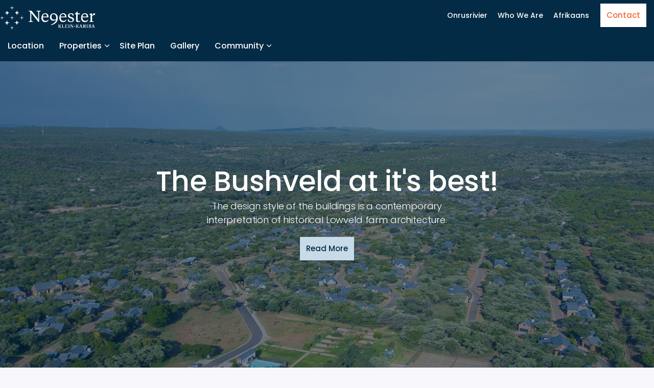

--- FILE ---
content_type: text/html; charset=utf-8
request_url: https://klein-kariba.negester.co.za/en
body_size: 10859
content:

<!DOCTYPE html>
<html dir="ltr" lang="en" class="no-js usn">
<head>
            <!-- Google Tag Manager -->
        <link rel="dns-prefetch" href="//www.googletagmanager.com">


    <!-- Google Fonts -->
<link rel="dns-prefetch" href="//fonts.googleapis.com">
<link rel="dns-prefetch" href="//fonts.gstatic.com">
    

    <meta charset="utf-8">
    <meta name="viewport" content="width=device-width, initial-scale=1, shrink-to-fit=no, maximum-scale=2">
        <link rel="canonical" href="https://klein-kariba.negester.co.za/en/" />
    <title>Negester Klein-Kariba</title>
    <meta name="description" content="Carefully selected, secure and sustainable lifestyle estates for fifty-plussers.">
            <link rel="alternate" href="https://klein-kariba.negester.co.za/en/" hreflang="en-us" />
            <link rel="alternate" href="https://klein-kariba.negester.co.za/" hreflang="af-za" />
    <meta name="twitter:card" content="summary_large_image" />
    <meta property="og:type" content="website">
    <meta property="og:title" content="Negester Klein-Kariba" />
    <meta property="og:image" content="https://klein-kariba.negester.co.za/media/2rdj053b/kk-logo.jpeg" />
    <meta property="og:url" content="https://klein-kariba.negester.co.za/en/" />
    <meta property="og:description" content="Carefully selected, secure and sustainable lifestyle estates for fifty-plussers." />
    <meta property="og:site_name" content="Klein-Kariba" />
    <meta name="robots" content="index,follow">

    
<link href="/DependencyHandler.axd?s=[base64]&amp;t=Css&amp;cdv=947799867" media="screen" type="text/css" rel="stylesheet"/><link href="/DependencyHandler.axd?s=[base64]&amp;t=Css&amp;cdv=947799867" media="screen" type="text/css" rel="stylesheet"/><link href="/DependencyHandler.axd?s=[base64]&amp;t=Css&amp;cdv=947799867" media="screen and (min-width:0) and (max-width:991px)" type="text/css" rel="stylesheet"/><link href="/DependencyHandler.axd?s=[base64]&amp;t=Css&amp;cdv=947799867" media="screen and (min-width:992px)" type="text/css" rel="stylesheet"/><link href="/css/uskinned/generated/ff01cd20-792b-4079-a89c-936b748f5aa5.css?version=638143926855870000" media="screen" type="text/css" rel="stylesheet"/><link href="/DependencyHandler.axd?s=L2Nzcy91c2tpbm5lZC9wcmludC5jc3M7&amp;t=Css&amp;cdv=947799867" media="print" type="text/css" rel="stylesheet"/>

            <link rel="shortcut icon" href="/media/glxb1koe/favicon-02.png?width=32&height=32" type="image/png">
        <link rel="apple-touch-icon" sizes="57x57" href="/media/glxb1koe/favicon-02.png?width=57&height=57">
        <link rel="apple-touch-icon" sizes="60x60" href="/media/glxb1koe/favicon-02.png?width=60&height=60">
        <link rel="apple-touch-icon" sizes="72x72" href="/media/glxb1koe/favicon-02.png?width=72&height=72">
        <link rel="apple-touch-icon" sizes="76x76" href="/media/glxb1koe/favicon-02.png?width=76&height=76">
        <link rel="apple-touch-icon" sizes="114x114" href="/media/glxb1koe/favicon-02.png?width=114&height=114">
        <link rel="apple-touch-icon" sizes="120x120" href="/media/glxb1koe/favicon-02.png?width=120&height=120">
        <link rel="apple-touch-icon" sizes="144x144" href="/media/glxb1koe/favicon-02.png?width=144&height=144">
        <link rel="apple-touch-icon" sizes="152x152" href="/media/glxb1koe/favicon-02.png?width=152&height=152">
        <link rel="apple-touch-icon" sizes="180x180" href="/media/glxb1koe/favicon-02.png?width=180&height=180">
        <link rel="icon" type="image/png" href="/media/glxb1koe/favicon-02.png?width=16&height=16" sizes="16x16">
        <link rel="icon" type="image/png" href="/media/glxb1koe/favicon-02.png?width=32&height=32" sizes="32x32">
        <link rel="icon" type="image/png" href="/media/glxb1koe/favicon-02.png?width=96&height=96" sizes="96x96">
        <link rel="icon" type="image/png" href="/media/glxb1koe/favicon-02.png?width=192&height=192" sizes="192x192">
        <meta name="msapplication-square70x70logo" content="/media/glxb1koe/favicon-02.png?width=70&height=70" />
        <meta name="msapplication-square150x150logo" content="/media/glxb1koe/favicon-02.png?width=150&height=150" />
        <meta name="msapplication-wide310x150logo" content="/media/glxb1koe/favicon-02.png?width=310&height=150" />
        <meta name="msapplication-square310x310logo" content="/media/glxb1koe/favicon-02.png?width=310&height=310" />


    

            <!-- Google Tag Manager -->
        <script>
        (function(w,d,s,l,i){w[l]=w[l]||[];w[l].push({'gtm.start':
        new Date().getTime(),event:'gtm.js'});var f=d.getElementsByTagName(s)[0],
        j=d.createElement(s),dl=l!='dataLayer'?'&l='+l:'';j.async=true;j.src=
        'https://www.googletagmanager.com/gtm.js?id='+i+dl;f.parentNode.insertBefore(j,f);
        })(window,document,'script','dataLayer','GTM-52ZRFNZ');</script>
        <!-- End Google Tag Manager -->


</head>
<body 
    

 class="body-bg body-bg-solid header-05-lg header-03-sm show_header-on-scroll-lg show_header-on-scroll-sm directional-icons-chevron   full-page                 "

>


            <!-- Google Tag Manager (noscript) -->
        <noscript>
            <iframe src="https://www.googletagmanager.com/ns.html?id=GTM-52ZRFNZ"
                    height="0" width="0" style="display:none;visibility:hidden"></iframe>
        </noscript>
        <!-- End Google Tag Manager (noscript) -->



    <!-- Skip to content -->
    <a class="skip-to-content sr-only sr-only-focusable" href="#site-content">Skip to main content</a>
    <!--// Skip to content -->
    <!-- Site -->
    <div id="site">

        <!-- Header -->
            <header id="site-header" class="header-bg header-bg-solid">
        <div class="container">

            <div class="row">

                    <div id="logo" >
        <a href="/en/" title="Klein-Kariba">
                    <picture>
                        <source type="image/webp" data-srcset="/media/agodbukj/kleinkaribalogo-01.png?format=webp">
                        <img src="/media/agodbukj/kleinkaribalogo-01.png" alt="">
                    </picture>
            <span>Klein-Kariba</span>
        </a>
    </div>




                <!-- Expand -->
                <a href="javascript:void(0)" id="burgerNavStyle" class="expand expand-2-bars expand-even-lines expand-active-cross">
                    <span>Menu</span>
                </a>
                <!--// Expand -->

                <!-- Main navigation -->
                        <nav aria-label="Main Navigation" class="main nav-dropdown navigation-dropdown-bg-solid">
                    <ul >
                    <li  class="no-child ">
                        <span><a href="/en/location/"  >Location</a></span>
                    </li>
                    <li  class="has-child ">
                        <span><a href="/en/properties/"  >Properties</a></span>
        <ul >
                    <li  class="no-child ">
                        <span><a href="/en/properties/home-types/"  >Home Types</a></span>
                    </li>
                    <li  class="no-child ">
                        <span><a href="/en/properties/care-centre/"  >Care Centre</a></span>
                    </li>
                    <li  class="no-child ">
                        <span><a href="/en/properties/facilties/"  >Facilties</a></span>
                    </li>
        </ul>
                    </li>
                    <li  class="no-child ">
                        <span><a href="/en/site-plan/"  >Site Plan</a></span>
                    </li>
                    <li  class="no-child ">
                        <span><a href="/en/gallery/"  >Gallery</a></span>
                    </li>
                    <li  class="has-child ">
                        <span><a href="/en/community/"  >Community</a></span>
        <ul >
                    <li  class="no-child ">
                        <span><a href="/en/community/documents/"  >Documents</a></span>
                    </li>
        </ul>
                    </li>
        </ul>

        </nav>




                <!--// Main navigation -->

                <!-- Secondary navigation -->
                        <nav aria-label="Secondary Navigation" class="secondary nav-dropdown navigation-dropdown-bg-solid">
            <ul>
                            <li><span><a href="https://onrusrivier.negester.co.za/en/" target="_blank" rel="noreferrer noopener"  title="Link will open in a new window/tab" >Onrusrivier<i class="icon usn_ion-md-open after"></i></a></span></li>
                            <li><span><a href="https://negester.co.za/en/who-we-are/"  >Who We Are</a></span></li>
                            <li><span><a href="https://klein-kariba.negester.co.za/"  >Afrikaans</a></span></li>
                
                        <li class="language-selector dropdown">
                            <a href="#" class="dropdown-toggle" id="languageDropdown" data-toggle="dropdown" aria-haspopup="true" aria-expanded="false"><picture><source type="image/webp" data-srcset="/images/flags/us.svg?format=webp&height=140"><img class="lazyload" src="/images/flags/us.svg?height=14" data-src="/images/flags/us.svg?height=140" alt="English"></picture><span>English</span></a>
                        <div class="dropdown-menu dropdown-menu-right" aria-labelledby="languageDropdown">
                                    <a class="dropdown-item" href="/">
<picture>
                                                    <source type="image/webp" data-srcset="/images/flags/za.svg?format=webp&height=140">
                                                <img class="lazyload" src="/images/flags/za.svg?height=14" data-src="/images/flags/za.svg?height=140" alt="Afrikaans (Suid-Afrika)">
                                            </picture>                                        <span>Afrikaans (Suid-Afrika)</span>
                                    </a>
                        </div>
                    </li>
            </ul>
        </nav>


                <!--// Secondary navigation -->
                
                <!-- CTA Links -->
                        <nav aria-label="Call To Action Navigation" class="cta-links">
                    <a class="btn  base-btn-bg base-btn-bg-solid base-btn-bg-hover-solid base-btn-text base-btn-borders" href="/en/contact/"  >
                        <span></span>
                        Contact
                    </a>
        </nav>


                <!--// CTA Links -->

                <!-- Site search -->
                

                <!--// Site search -->


            </div>

        </div>
    </header>


        <!--// Header -->
        <!-- Content -->
        <main id="site-content">

            

            


    <section class="content component usn_cmp_banner base-bg base-bg-solid  " >  

        <div class="component-inner">


                                <div class="item item_overlay item_takeover-banner  c1-bg c1-bg-solid ">

                                <div class="image lazyload background-image "  style="background-image:url('/media/khnpay1a/dji_0315.jpg?anchor=center&mode=crop&width=300&height=220&rnd=133148160470430000')"  data-bgset="/media/khnpay1a/dji_0315.jpg?anchor=center&mode=crop&width=1500&height=1100&rnd=133148160470430000&format=webp [type:image/webp] | /media/khnpay1a/dji_0315.jpg?anchor=center&mode=crop&width=1500&height=1100&rnd=133148160470430000 1x, /media/khnpay1a/dji_0315.jpg?anchor=center&mode=crop&width=3000&height=2200&rnd=133148160470430000&format=webp [type:image/webp] | /media/khnpay1a/dji_0315.jpg?anchor=center&mode=crop&width=3000&height=2200&rnd=133148160470430000 2x" data-sizes="auto"  >

                                    <div class="video">
                                        <iframe class="video-player lazyload" type="text/html" width="640" height="360" src="https://www.youtube.com/embed/9Y7ib_76FrU?autoplay=1&amp;loop=1&amp;mute=1&amp;controls=0&amp;showinfo=0&amp;disablekb=1&amp;fs=0&amp;modestbranding=1&amp;playsinline=1&amp;playlist=9Y7ib_76FrU" frameborder="0" webkitallowfullscreen mozallowfullscreen allowfullscreen></iframe>
                                    </div>

                                </div>

                            <div class="inner">
                                <div class="container">
                                    <!-- ROW -->
                                    <div class="row text-center justify-content-center info_align-middle">

                                        <div class="info col">
                                            <div class="d-table">

                                                <div class="d-table-cell">

                                                    <h1 class="heading  c1-heading "  data-os-animation="fadeIn" data-os-animation-delay="0s" data-os-animation-duration="1.2s" >The Bushveld at it's best!</h1>


                                                        <div class="text c1-text " data-os-animation="fadeIn" data-os-animation-delay="0s" data-os-animation-duration="1.2s">
                                                            <p>The design style of the buildings is a contemporary <br />interpretation of historical Lowveld farm architecture.</p>
                                                        </div>
                                                                                                            <p class="link " data-os-animation="fadeIn" data-os-animation-delay="0s" data-os-animation-duration="1.2s">
                                                                    <a class="btn  c1-btn-bg c1-btn-bg-solid c1-btn-bg-hover-solid c1-btn-text c1-btn-borders" href="/en/properties/"  >
                                                                        <span></span>
                                                                        Read More
                                                                    </a>
                                                        </p>
                                                </div>
                                            </div>
                                        </div>
                                    </div>
                                    <!--// ROW -->
                                </div>
                            </div>
                                            </div>




        </div>
    </section>






    <section class="content component usn_cmp_pods base-bg base-bg-solid  " >  

        <div class="component-inner">
                    <div class="container">

        <!-- Introduction -->
        <div class="component-introduction row justify-content-center text-center " data-os-animation="fadeIn" data-os-animation-delay="0s" data-os-animation-duration="1.2s">
            <div class="info col">

                <h4 class="heading  base-heading " >Home Types, Services & Facilities</h4>


                            </div>
        </div>
        <!--// Introduction -->



                    <div class="component-main row listing  listing_basic-grid listing-pods " >
    <div class="item   items-3 col-12 item_text-below usn_pod_textimage text-center  " data-os-animation="fadeIn" data-os-animation-delay="0s" data-os-animation-duration="1.2s">
            <div class="inner   ">
                    <a href="/en/properties/home-types/"  >
                                    <div class="image  ">
                                    <picture>
                    <source type="image/webp" data-srcset="/media/qg0fq4hl/dsc05493-hdr.jpg?anchor=center&amp;mode=crop&amp;width=800&amp;height=800&amp;rnd=133148728871900000&amp;format=webp 1x, /media/qg0fq4hl/dsc05493-hdr.jpg?anchor=center&amp;mode=crop&amp;width=1600&amp;height=1600&amp;rnd=133148728871900000&amp;format=webp 2x" width="800" height="800">
                <img class="lazyload " src="/media/qg0fq4hl/dsc05493-hdr.jpg?anchor=center&amp;mode=crop&amp;width=160&amp;height=160&amp;rnd=133148728871900000" width="800" height="800" data-src="/media/qg0fq4hl/dsc05493-hdr.jpg?anchor=center&amp;mode=crop&amp;width=800&amp;height=800&amp;rnd=133148728871900000&amp;format=webp 1x, /media/qg0fq4hl/dsc05493-hdr.jpg?anchor=center&amp;mode=crop&amp;width=1600&amp;height=1600&amp;rnd=133148728871900000&amp;format=webp 2x" alt="">
            </picture>



                    </div>
                                      <div class="info ">

                          <p class="heading sm base-heading " >Home Types</p>



                      </div>
                                                </a>
            </div>
    </div>
    <div class="item   items-3 col-12 item_text-below usn_pod_textimage text-center  " data-os-animation="fadeIn" data-os-animation-delay="0s" data-os-animation-duration="1.2s">
            <div class="inner   ">
                    <a href="/en/properties/facilties/"  >
                                    <div class="image  ">
                                    <picture>
                    <source type="image/webp" data-srcset="/media/kipkyyk1/05586-hdr.jpg?anchor=center&amp;mode=crop&amp;width=800&amp;height=800&amp;rnd=133148728868500000&amp;format=webp 1x, /media/kipkyyk1/05586-hdr.jpg?anchor=center&amp;mode=crop&amp;width=1600&amp;height=1600&amp;rnd=133148728868500000&amp;format=webp 2x" width="800" height="800">
                <img class="lazyload " src="/media/kipkyyk1/05586-hdr.jpg?anchor=center&amp;mode=crop&amp;width=160&amp;height=160&amp;rnd=133148728868500000" width="800" height="800" data-src="/media/kipkyyk1/05586-hdr.jpg?anchor=center&amp;mode=crop&amp;width=800&amp;height=800&amp;rnd=133148728868500000&amp;format=webp 1x, /media/kipkyyk1/05586-hdr.jpg?anchor=center&amp;mode=crop&amp;width=1600&amp;height=1600&amp;rnd=133148728868500000&amp;format=webp 2x" alt="">
            </picture>



                    </div>
                                      <div class="info ">

                          <p class="heading sm base-heading " >Facilities</p>



                      </div>
                                                </a>
            </div>
    </div>
    <div class="item   items-3 col-12 item_text-below usn_pod_textimage text-center  " data-os-animation="fadeIn" data-os-animation-delay="0s" data-os-animation-duration="1.2s">
            <div class="inner   ">
                    <a href="/en/properties/care-centre/"  >
                                    <div class="image  ">
                                    <picture>
                    <source type="image/webp" data-srcset="/media/xepitlvi/05476-hdr.jpg?anchor=center&amp;mode=crop&amp;width=800&amp;height=800&amp;rnd=133148728864400000&amp;format=webp 1x, /media/xepitlvi/05476-hdr.jpg?anchor=center&amp;mode=crop&amp;width=1600&amp;height=1600&amp;rnd=133148728864400000&amp;format=webp 2x" width="800" height="800">
                <img class="lazyload " src="/media/xepitlvi/05476-hdr.jpg?anchor=center&amp;mode=crop&amp;width=160&amp;height=160&amp;rnd=133148728864400000" width="800" height="800" data-src="/media/xepitlvi/05476-hdr.jpg?anchor=center&amp;mode=crop&amp;width=800&amp;height=800&amp;rnd=133148728864400000&amp;format=webp 1x, /media/xepitlvi/05476-hdr.jpg?anchor=center&amp;mode=crop&amp;width=1600&amp;height=1600&amp;rnd=133148728864400000&amp;format=webp 2x" alt="">
            </picture>



                    </div>
                                      <div class="info ">

                          <p class="heading sm base-heading " >Medical Care Centre</p>



                      </div>
                                                </a>
            </div>
    </div>
        </div>





                    </div>
        </div>
    </section>

    <section class="content component usn_cmp_splitcomponent c2-bg c2-bg-solid  " >  

        <div class="component-inner">
                    <div class="container">


                    <div class="component-main row justify-content-between align-items-center">

                    <div class="item item_block usn_cmp_gallery align-self-center col-xl-6 col-md-6 order-md-1 order-1 col-12   " data-os-animation="fadeIn" data-os-animation-delay="0s" data-os-animation-duration="1.2s">
                        


                                <div class="component-main row  listing  listing_basic-grid listing_gallery" >

                        <div class="item items-1 col-12   " data-os-animation="fadeIn" data-os-animation-delay="0s" data-os-animation-duration="1.2s">
                                <div class="image lazyframe lazyframe-video" data-vendor="youtube" data-src="https://www.youtube.com/watch?v=4smfysPDYdQ" data-ratio="16:9">

                                        <picture>
                                                <source type="image/webp" data-srcset="/media/mqwj4w1c/screen-shot-2021-08-12-at-8-57-01-am.png?anchor=center&amp;mode=crop&amp;width=800&amp;height=600&amp;rnd=132817039475530000&amp;format=webp 1x, /media/mqwj4w1c/screen-shot-2021-08-12-at-8-57-01-am.png?anchor=center&amp;mode=crop&amp;width=1600&amp;height=1200&amp;rnd=132817039475530000&amp;format=webp 2x">
                                            <img class="lazyload " src="/media/mqwj4w1c/screen-shot-2021-08-12-at-8-57-01-am.png?anchor=center&amp;mode=crop&amp;width=160&amp;height=120&amp;rnd=132817039475530000" width="1600" height="1200" data-src="/media/mqwj4w1c/screen-shot-2021-08-12-at-8-57-01-am.png?anchor=center&amp;mode=crop&amp;width=800&amp;height=600&amp;rnd=132817039475530000&amp;format=webp 1x, /media/mqwj4w1c/screen-shot-2021-08-12-at-8-57-01-am.png?anchor=center&amp;mode=crop&amp;width=1600&amp;height=1200&amp;rnd=132817039475530000&amp;format=webp 2x" alt="">
                                        </picture>

                                </div>

                        </div>

        </div>





                        


                    </div>

                    <div class="item item_block usn_cmp_text align-self-center col-xl-6 col-md-6 order-md-2 order-2 col-12   " data-os-animation="fadeIn" data-os-animation-delay="0s" data-os-animation-duration="1.2s">
                        


                            <div class="info text-left">

        


        <div class="text c2-text " data-os-animation="fadeIn" data-os-animation-delay="0s">
            <p><strong><span class="sm">“Far away in the Bushveld, is where I will roam. Far away in the Bushveld, is where I’ll make my home.”</span></strong></p>
<p>The ATKV makes your Bushveld dreams come true with <br />Negester Klein-Kariba. This sustainable lifestyle estate, <br />bordering the ATKV Klein-Kariba Resort, is perfect for <br />fifty-plussers desiring a quieter lifestyle.</p>
<p>Take a quick tour of our lifestyle estate in this video.<br /><span class="sm intro"><br /></span><span class="sm"><em><strong>- A de Waal &amp; E van Rooyen</strong></em></span><span class="sm intro"></span><span class="sm intro"></span></p>
        </div>


    </div>

                        


                    </div>

        </div>



                    </div>
        </div>
    </section>

    <section class="content component usn_cmp_ctastrip c1-bg c1-bg-solid  " >  

        <div class="image background-image component-background-image"  style="background-image:url('/media/kjbdtdol/chillipix-48.jpg?format=webp'),url('/media/kjbdtdol/chillipix-48.jpg');background-repeat:no-repeat;background-size:cover;background-position:center center;"></div>
        <div class="component-inner">
                    <div class="container">


                    <!-- ROW -->
        <div class="row justify-content-between align-items-center text-left">

            <div class="info">

                        <p class="secondary-heading c1-secondary-heading "  data-os-animation="fadeIn" data-os-animation-delay="0s" data-os-animation-duration="1.2s" >ATKV</p>
<p class="heading  c1-heading "  data-os-animation="fadeIn" data-os-animation-delay="0s" data-os-animation-duration="1.2s" >Negester's development partner</p>


                    <div class="text c1-text " data-os-animation="fadeIn" data-os-animation-delay="0s" data-os-animation-duration="1.2s">
                        <p>With the backing of the ATKV, we have access to choice properties.</p>
                    </div>

            </div>

                <p class="link " data-os-animation="fadeIn" data-os-animation-delay="0s" data-os-animation-duration="1.2s">
                            <a class="btn  c1-btn-bg c1-btn-bg-solid c1-btn-bg-hover-solid c1-btn-text c1-btn-borders" href="https://negester.co.za/en/partnership-with-atkv/"  >
                                <span></span>
                                Read More
                            </a>
                </p>

        </div>
        <!--// ROW -->



                    </div>
        </div>
    </section>

    <section class="content component usn_cmp_gallery base-bg base-bg-solid  " >  

        <div class="component-inner">
                    <div class="container">

        <!-- Introduction -->
        <div class="component-introduction row justify-content-start text-left " data-os-animation="fadeIn" data-os-animation-delay="0s" data-os-animation-duration="1.2s">
            <div class="info col">

                <h4 class="heading  base-heading " >Our Beautiful Lifestyle Estates</h4>


                    <div class="text base-text">
                        <p>Carefully selected, secure and sustainable lifestyle estates for fifty-plussers.</p>
                    </div>
                            </div>
        </div>
        <!--// Introduction -->



                    <div class="component-main row slides listing  listing_basic-grid listing_gallery" data-slick='{"dots": false ,"arrows": true ,"slidesToShow": 5, "responsive": [{"breakpoint": 1200,"settings": {"slidesToShow": 4}},{"breakpoint": 992,"settings": {"slidesToShow": 3}},{"breakpoint": 768,"settings": {"slidesToShow": 2}},{"breakpoint": 575,"settings": {"slidesToShow": 1}}]}'>

                    <div class="item  items-5  " data-os-animation="fadeIn" data-os-animation-delay="0s" data-os-animation-duration="1.2s">
                        <div class="image ">

                                        <picture>
                    <source type="image/webp" data-srcset="/media/432jw5ml/5.jpg?anchor=center&amp;mode=crop&amp;width=800&amp;height=800&amp;rnd=133149073696230000&amp;format=webp 1x, /media/432jw5ml/5.jpg?anchor=center&amp;mode=crop&amp;width=1600&amp;height=1600&amp;rnd=133149073696230000&amp;format=webp 2x" width="800" height="800">
                <img class="lazyload " src="/media/432jw5ml/5.jpg?anchor=center&amp;mode=crop&amp;width=160&amp;height=160&amp;rnd=133149073696230000" width="800" height="800" data-src="/media/432jw5ml/5.jpg?anchor=center&amp;mode=crop&amp;width=800&amp;height=800&amp;rnd=133149073696230000&amp;format=webp 1x, /media/432jw5ml/5.jpg?anchor=center&amp;mode=crop&amp;width=1600&amp;height=1600&amp;rnd=133149073696230000&amp;format=webp 2x" alt="">
            </picture>





                        </div>
                    </div>
                    <div class="item  items-5  " data-os-animation="fadeIn" data-os-animation-delay="0s" data-os-animation-duration="1.2s">
                        <div class="image ">

                                        <picture>
                    <source type="image/webp" data-srcset="/media/vb4nzq4t/4.jpg?anchor=center&amp;mode=crop&amp;width=800&amp;height=800&amp;rnd=133149073700370000&amp;format=webp 1x, /media/vb4nzq4t/4.jpg?anchor=center&amp;mode=crop&amp;width=1600&amp;height=1600&amp;rnd=133149073700370000&amp;format=webp 2x" width="800" height="800">
                <img class="lazyload " src="/media/vb4nzq4t/4.jpg?anchor=center&amp;mode=crop&amp;width=160&amp;height=160&amp;rnd=133149073700370000" width="800" height="800" data-src="/media/vb4nzq4t/4.jpg?anchor=center&amp;mode=crop&amp;width=800&amp;height=800&amp;rnd=133149073700370000&amp;format=webp 1x, /media/vb4nzq4t/4.jpg?anchor=center&amp;mode=crop&amp;width=1600&amp;height=1600&amp;rnd=133149073700370000&amp;format=webp 2x" alt="">
            </picture>





                        </div>
                    </div>
                    <div class="item  items-5  " data-os-animation="fadeIn" data-os-animation-delay="0s" data-os-animation-duration="1.2s">
                        <div class="image ">

                                        <picture>
                    <source type="image/webp" data-srcset="/media/3x1hjmkx/3.jpg?anchor=center&amp;mode=crop&amp;width=800&amp;height=800&amp;rnd=133149073704270000&amp;format=webp 1x, /media/3x1hjmkx/3.jpg?anchor=center&amp;mode=crop&amp;width=1600&amp;height=1600&amp;rnd=133149073704270000&amp;format=webp 2x" width="800" height="800">
                <img class="lazyload " src="/media/3x1hjmkx/3.jpg?anchor=center&amp;mode=crop&amp;width=160&amp;height=160&amp;rnd=133149073704270000" width="800" height="800" data-src="/media/3x1hjmkx/3.jpg?anchor=center&amp;mode=crop&amp;width=800&amp;height=800&amp;rnd=133149073704270000&amp;format=webp 1x, /media/3x1hjmkx/3.jpg?anchor=center&amp;mode=crop&amp;width=1600&amp;height=1600&amp;rnd=133149073704270000&amp;format=webp 2x" alt="">
            </picture>





                        </div>
                    </div>
                    <div class="item  items-5  " data-os-animation="fadeIn" data-os-animation-delay="0s" data-os-animation-duration="1.2s">
                        <div class="image ">

                                        <picture>
                    <source type="image/webp" data-srcset="/media/vzgbj3ma/2.jpg?anchor=center&amp;mode=crop&amp;width=800&amp;height=800&amp;rnd=133149073707300000&amp;format=webp 1x, /media/vzgbj3ma/2.jpg?anchor=center&amp;mode=crop&amp;width=1600&amp;height=1600&amp;rnd=133149073707300000&amp;format=webp 2x" width="800" height="800">
                <img class="lazyload " src="/media/vzgbj3ma/2.jpg?anchor=center&amp;mode=crop&amp;width=160&amp;height=160&amp;rnd=133149073707300000" width="800" height="800" data-src="/media/vzgbj3ma/2.jpg?anchor=center&amp;mode=crop&amp;width=800&amp;height=800&amp;rnd=133149073707300000&amp;format=webp 1x, /media/vzgbj3ma/2.jpg?anchor=center&amp;mode=crop&amp;width=1600&amp;height=1600&amp;rnd=133149073707300000&amp;format=webp 2x" alt="">
            </picture>





                        </div>
                    </div>
                    <div class="item  items-5  " data-os-animation="fadeIn" data-os-animation-delay="0s" data-os-animation-duration="1.2s">
                        <div class="image ">

                                        <picture>
                    <source type="image/webp" data-srcset="/media/l2ghas1t/1.jpg?anchor=center&amp;mode=crop&amp;width=800&amp;height=800&amp;rnd=133149073710700000&amp;format=webp 1x, /media/l2ghas1t/1.jpg?anchor=center&amp;mode=crop&amp;width=1600&amp;height=1600&amp;rnd=133149073710700000&amp;format=webp 2x" width="800" height="800">
                <img class="lazyload " src="/media/l2ghas1t/1.jpg?anchor=center&amp;mode=crop&amp;width=160&amp;height=160&amp;rnd=133149073710700000" width="800" height="800" data-src="/media/l2ghas1t/1.jpg?anchor=center&amp;mode=crop&amp;width=800&amp;height=800&amp;rnd=133149073710700000&amp;format=webp 1x, /media/l2ghas1t/1.jpg?anchor=center&amp;mode=crop&amp;width=1600&amp;height=1600&amp;rnd=133149073710700000&amp;format=webp 2x" alt="">
            </picture>





                        </div>
                    </div>

        </div>









                    </div>
        </div>
    </section>















            


        </main>
        <!--// Content -->
        <!-- Footer -->
                <footer id="site-footer" class="footer-bg footer-bg-solid">

            <!-- Breadcrumb -->
            
            <!--// Breadcrumb -->
            
            <div class="container">

                    <!-- Row -->
                <div class="row listing">

    <div class="item  footer-item   col-lg-3 col-md-3 col-12 col  item_text-below usn_pod_textimage textAlignmentLeft  " data-os-animation="fadeIn" data-os-animation-delay="0s" data-os-animation-duration="0.9s">
            <div class="inner   ">
                                                      <div class="info ">

                          <p class="heading sm footer-heading " >Klein-Kariba Negester</p>


                              <div class="text footer-text">
                                  <p>Negester<br />Private Bag X1606<br />Bela-Bela, 0480</p>
<p>Bemarking | Marketing: <a href="tel:071%20612 9129"><strong>071 612 9129</strong></a><br />Epos | Email: <strong><a rel="noopener" href="mailto:info@negester.co.za" target="_blank">info@negester.co.za</a></strong></p>
                              </div>

                      </div>
                                            </div>
    </div>
                                <div class="item footer-item usn_pod_searchlinks offset-lg-2 offset-md-2 col-lg-3 col-md-3 col-12 col ">
                                        <div class="inner">
                                            <p class="heading sm footer-heading "  data-os-animation="fadeInUp" data-os-animation-delay="0s" data-os-animation-duration="1.0s" >Search with links</p>
        <!-- Quick Links -->
        <nav aria-label="Quick Link Navigation" class="quick-links " data-os-animation="fadeInUp" data-os-animation-delay="0s" data-os-animation-duration="1.0s">

            <ul>
                        <li><span><a href="https://negester.co.za/" target="_blank" rel="noreferrer noopener" >ATKV Negester</a></span></li>
                        <li><span><a href="https://onrusrivier.negester.co.za/" target="_blank" rel="noreferrer noopener" >Onrusrivier</a></span></li>
                        <li><span><a href="/" target="_blank" rel="noreferrer noopener" >Klein-Kariba</a></span></li>
            </ul>
        </nav>
        <!--// Quick Links -->

                                        </div>
                                </div>
                                <div class="item footer-item usn_pod_sociallinks offset-lg-2 offset-md-2 col-lg-2 col-md-2 col-12 col ">
                                        <div class="inner">
                                            <p class="heading sm footer-heading "  data-os-animation="fadeInDown" data-os-animation-delay="0s" data-os-animation-duration="1.0s" >Social</p>
        <nav class="social " data-os-animation="fadeInDown" data-os-animation-delay="0s" data-os-animation-duration="1.0s">

            <ul>
                        <li>
                            <span>
                                <a href="https://za.pinterest.com/negester/#" target="_blank" rel="noreferrer noopener" >
                                            <picture>
                                                    <source type="image/webp" data-srcset="/media/s4vlivmg/pinterest.png?format=webp&height=160">
                                                <img class="lazyload" src="/media/s4vlivmg/pinterest.png?height=16" data-src="/media/s4vlivmg/pinterest.png?height=160" alt="">
                                            </picture>
                                </a>
                            </span>
                        </li>
                        <li>
                            <span>
                                <a href="https://web.facebook.com/Negester9?_rdc=1&amp;_rdr##" target="_blank" rel="noreferrer noopener" >
                                            <picture>
                                                    <source type="image/webp" data-srcset="/media/4i0hhx1g/facebook.png?format=webp&height=160">
                                                <img class="lazyload" src="/media/4i0hhx1g/facebook.png?height=16" data-src="/media/4i0hhx1g/facebook.png?height=160" alt="">
                                            </picture>
                                </a>
                            </span>
                        </li>
                        <li>
                            <span>
                                <a href="https://www.youtube.com/channel/UCxR4Y1OfYJpdlPXKTeq-c6Q#" target="_blank" rel="noreferrer noopener" >
                                            <picture>
                                                    <source type="image/webp" data-srcset="/media/zsmpjit5/youtube.png?format=webp&height=160">
                                                <img class="lazyload" src="/media/zsmpjit5/youtube.png?height=16" data-src="/media/zsmpjit5/youtube.png?height=160" alt="">
                                            </picture>
                                </a>
                            </span>
                        </li>
            </ul>
        </nav>

                                        </div>
                                </div>

                </div>
                    <!--// Row -->
                <!-- Row -->
                <div class="row">

                    <div class="col">
                        <nav aria-label="Footer Navigation" class="footer-navigation">
                            <ul>
                                <li><div>&copy; 2026 </div></li>
                                                <li><span><a href="https://negester.co.za/en/terms-conditions/"  >Terms & Conditions</a></span></li>
                <li><span><a href="https://negester.co.za/en/privacy-policy/"  >Privacy Policy</a></span></li>
                <li><span><a href="https://negester.co.za/en/sitemap/"  >Sitemap</a></span></li>


                                <li class="site-credit">
                                    <span><a target="_blank" rel="noopener" title="Link will open in a new window/tab" href="https://syncrony.com/">Syncrony Digital</a></span>
                                </li>
                            </ul>
                        </nav>
                    </div>

                </div>
                <!--// Row -->

                        <!-- Back to top -->
        <div class="usn_back-to-top position-right" id="backToTop">
            <a role="button" aria-label="Back to top" class="btn base-btn-bg base-btn-bg base-btn-bg-solid base-btn-bg-hover-solid base-btn-text base-btn-borders btn-back-to-top" href="#top" onclick="$('html,body').animate({scrollTop:0},'slow');return false;">
                <span></span>
                <i class="icon"></i><span class="d-none">Back to top</span>
            </a>
        </div>
        <!--// Back to top -->


            </div>
        </footer>

        <!--// Footer -->

    </div>
    <!--// Site -->

    
    
<script src="/DependencyHandler.axd?s=[base64]&amp;t=Javascript&amp;cdv=947799867" type="text/javascript"></script>
<!-- CSS VARS Ponyfill -->
<script>cssVars({ onlyLegacy: true });</script>


    

</body>
<!--
    ____        _ ____              _ __  __             _____ __   _                      __
   / __ )__  __(_) / /_   _      __(_) /_/ /_     __  __/ ___// /__(_)___  ____  ___  ____/ /
  / __  / / / / / / __/  | | /| / / / __/ __ \   / / / /\__ \/ //_/ / __ \/ __ \/ _ \/ __  /
 / /_/ / /_/ / / / /_    | |/ |/ / / /_/ / / /  / /_/ /___/ / ,< / / / / / / / /  __/ /_/ /
/_____/\__,_/_/_/\__/    |__/|__/_/\__/_/ /_/   \__,_//____/_/|_/_/_/ /_/_/ /_/\___/\__,_/

Find out more at uSkinned.net

-->
</html>

--- FILE ---
content_type: image/svg+xml
request_url: https://klein-kariba.negester.co.za/images/flags/za.svg?height=14
body_size: 859
content:
<?xml version="1.0" encoding="iso-8859-1"?>
<!-- Generator: Adobe Illustrator 19.0.0, SVG Export Plug-In . SVG Version: 6.00 Build 0)  -->
<svg xmlns="http://www.w3.org/2000/svg" xmlns:xlink="http://www.w3.org/1999/xlink" version="1.1" id="Capa_1" x="0px" y="0px" viewBox="0 0 512 512" style="enable-background:new 0 0 512 512;" xml:space="preserve">
<rect style="fill:#F0F0F0;" width="512" height="512"/>
<polygon points="114.024,256.001 0,84.885 0,427.147 "/>
<polygon style="fill:#FFDA44;" points="161.192,256 0,14.044 0,84.885 114.024,256.001 0,427.147 0,497.858 "/>
<path style="fill:#6DA544;" d="M509.833,306.088L509.833,306.088c0.058-0.659,0.804-1.318,2.167-1.977V256v-50.088h-2.167H222.602  L85.33,0H0v14.044L161.192,256L0,497.858V512h85.33l137.272-205.912H509.833z"/>
<polygon style="fill:#0052B4;" points="503.181,356.176 236.433,356.176 132.552,512 512,512 512,356.176 "/>
<polygon style="fill:#D80027;" points="503.181,155.824 512,155.824 512,0 132.552,0 236.433,155.824 "/>
<g>
</g>
<g>
</g>
<g>
</g>
<g>
</g>
<g>
</g>
<g>
</g>
<g>
</g>
<g>
</g>
<g>
</g>
<g>
</g>
<g>
</g>
<g>
</g>
<g>
</g>
<g>
</g>
<g>
</g>
</svg>


--- FILE ---
content_type: image/svg+xml
request_url: https://klein-kariba.negester.co.za/images/flags/za.svg?format=webp&height=140
body_size: 859
content:
<?xml version="1.0" encoding="iso-8859-1"?>
<!-- Generator: Adobe Illustrator 19.0.0, SVG Export Plug-In . SVG Version: 6.00 Build 0)  -->
<svg xmlns="http://www.w3.org/2000/svg" xmlns:xlink="http://www.w3.org/1999/xlink" version="1.1" id="Capa_1" x="0px" y="0px" viewBox="0 0 512 512" style="enable-background:new 0 0 512 512;" xml:space="preserve">
<rect style="fill:#F0F0F0;" width="512" height="512"/>
<polygon points="114.024,256.001 0,84.885 0,427.147 "/>
<polygon style="fill:#FFDA44;" points="161.192,256 0,14.044 0,84.885 114.024,256.001 0,427.147 0,497.858 "/>
<path style="fill:#6DA544;" d="M509.833,306.088L509.833,306.088c0.058-0.659,0.804-1.318,2.167-1.977V256v-50.088h-2.167H222.602  L85.33,0H0v14.044L161.192,256L0,497.858V512h85.33l137.272-205.912H509.833z"/>
<polygon style="fill:#0052B4;" points="503.181,356.176 236.433,356.176 132.552,512 512,512 512,356.176 "/>
<polygon style="fill:#D80027;" points="503.181,155.824 512,155.824 512,0 132.552,0 236.433,155.824 "/>
<g>
</g>
<g>
</g>
<g>
</g>
<g>
</g>
<g>
</g>
<g>
</g>
<g>
</g>
<g>
</g>
<g>
</g>
<g>
</g>
<g>
</g>
<g>
</g>
<g>
</g>
<g>
</g>
<g>
</g>
</svg>
